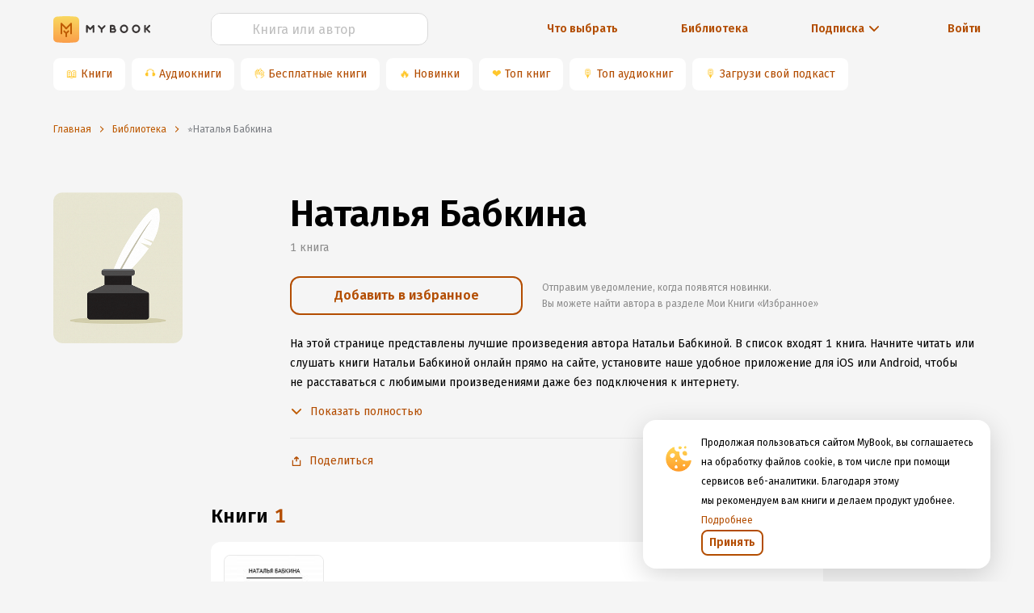

--- FILE ---
content_type: text/html; charset=utf-8
request_url: https://www.google.com/recaptcha/api2/anchor?ar=1&k=6Lc9jOkUAAAAAAS7Yqin2Ajp_JVBRmhKT0CNdA0q&co=aHR0cHM6Ly9teWJvb2sucnU6NDQz&hl=en&v=N67nZn4AqZkNcbeMu4prBgzg&size=invisible&anchor-ms=20000&execute-ms=30000&cb=98r9vwxs312s
body_size: 48873
content:
<!DOCTYPE HTML><html dir="ltr" lang="en"><head><meta http-equiv="Content-Type" content="text/html; charset=UTF-8">
<meta http-equiv="X-UA-Compatible" content="IE=edge">
<title>reCAPTCHA</title>
<style type="text/css">
/* cyrillic-ext */
@font-face {
  font-family: 'Roboto';
  font-style: normal;
  font-weight: 400;
  font-stretch: 100%;
  src: url(//fonts.gstatic.com/s/roboto/v48/KFO7CnqEu92Fr1ME7kSn66aGLdTylUAMa3GUBHMdazTgWw.woff2) format('woff2');
  unicode-range: U+0460-052F, U+1C80-1C8A, U+20B4, U+2DE0-2DFF, U+A640-A69F, U+FE2E-FE2F;
}
/* cyrillic */
@font-face {
  font-family: 'Roboto';
  font-style: normal;
  font-weight: 400;
  font-stretch: 100%;
  src: url(//fonts.gstatic.com/s/roboto/v48/KFO7CnqEu92Fr1ME7kSn66aGLdTylUAMa3iUBHMdazTgWw.woff2) format('woff2');
  unicode-range: U+0301, U+0400-045F, U+0490-0491, U+04B0-04B1, U+2116;
}
/* greek-ext */
@font-face {
  font-family: 'Roboto';
  font-style: normal;
  font-weight: 400;
  font-stretch: 100%;
  src: url(//fonts.gstatic.com/s/roboto/v48/KFO7CnqEu92Fr1ME7kSn66aGLdTylUAMa3CUBHMdazTgWw.woff2) format('woff2');
  unicode-range: U+1F00-1FFF;
}
/* greek */
@font-face {
  font-family: 'Roboto';
  font-style: normal;
  font-weight: 400;
  font-stretch: 100%;
  src: url(//fonts.gstatic.com/s/roboto/v48/KFO7CnqEu92Fr1ME7kSn66aGLdTylUAMa3-UBHMdazTgWw.woff2) format('woff2');
  unicode-range: U+0370-0377, U+037A-037F, U+0384-038A, U+038C, U+038E-03A1, U+03A3-03FF;
}
/* math */
@font-face {
  font-family: 'Roboto';
  font-style: normal;
  font-weight: 400;
  font-stretch: 100%;
  src: url(//fonts.gstatic.com/s/roboto/v48/KFO7CnqEu92Fr1ME7kSn66aGLdTylUAMawCUBHMdazTgWw.woff2) format('woff2');
  unicode-range: U+0302-0303, U+0305, U+0307-0308, U+0310, U+0312, U+0315, U+031A, U+0326-0327, U+032C, U+032F-0330, U+0332-0333, U+0338, U+033A, U+0346, U+034D, U+0391-03A1, U+03A3-03A9, U+03B1-03C9, U+03D1, U+03D5-03D6, U+03F0-03F1, U+03F4-03F5, U+2016-2017, U+2034-2038, U+203C, U+2040, U+2043, U+2047, U+2050, U+2057, U+205F, U+2070-2071, U+2074-208E, U+2090-209C, U+20D0-20DC, U+20E1, U+20E5-20EF, U+2100-2112, U+2114-2115, U+2117-2121, U+2123-214F, U+2190, U+2192, U+2194-21AE, U+21B0-21E5, U+21F1-21F2, U+21F4-2211, U+2213-2214, U+2216-22FF, U+2308-230B, U+2310, U+2319, U+231C-2321, U+2336-237A, U+237C, U+2395, U+239B-23B7, U+23D0, U+23DC-23E1, U+2474-2475, U+25AF, U+25B3, U+25B7, U+25BD, U+25C1, U+25CA, U+25CC, U+25FB, U+266D-266F, U+27C0-27FF, U+2900-2AFF, U+2B0E-2B11, U+2B30-2B4C, U+2BFE, U+3030, U+FF5B, U+FF5D, U+1D400-1D7FF, U+1EE00-1EEFF;
}
/* symbols */
@font-face {
  font-family: 'Roboto';
  font-style: normal;
  font-weight: 400;
  font-stretch: 100%;
  src: url(//fonts.gstatic.com/s/roboto/v48/KFO7CnqEu92Fr1ME7kSn66aGLdTylUAMaxKUBHMdazTgWw.woff2) format('woff2');
  unicode-range: U+0001-000C, U+000E-001F, U+007F-009F, U+20DD-20E0, U+20E2-20E4, U+2150-218F, U+2190, U+2192, U+2194-2199, U+21AF, U+21E6-21F0, U+21F3, U+2218-2219, U+2299, U+22C4-22C6, U+2300-243F, U+2440-244A, U+2460-24FF, U+25A0-27BF, U+2800-28FF, U+2921-2922, U+2981, U+29BF, U+29EB, U+2B00-2BFF, U+4DC0-4DFF, U+FFF9-FFFB, U+10140-1018E, U+10190-1019C, U+101A0, U+101D0-101FD, U+102E0-102FB, U+10E60-10E7E, U+1D2C0-1D2D3, U+1D2E0-1D37F, U+1F000-1F0FF, U+1F100-1F1AD, U+1F1E6-1F1FF, U+1F30D-1F30F, U+1F315, U+1F31C, U+1F31E, U+1F320-1F32C, U+1F336, U+1F378, U+1F37D, U+1F382, U+1F393-1F39F, U+1F3A7-1F3A8, U+1F3AC-1F3AF, U+1F3C2, U+1F3C4-1F3C6, U+1F3CA-1F3CE, U+1F3D4-1F3E0, U+1F3ED, U+1F3F1-1F3F3, U+1F3F5-1F3F7, U+1F408, U+1F415, U+1F41F, U+1F426, U+1F43F, U+1F441-1F442, U+1F444, U+1F446-1F449, U+1F44C-1F44E, U+1F453, U+1F46A, U+1F47D, U+1F4A3, U+1F4B0, U+1F4B3, U+1F4B9, U+1F4BB, U+1F4BF, U+1F4C8-1F4CB, U+1F4D6, U+1F4DA, U+1F4DF, U+1F4E3-1F4E6, U+1F4EA-1F4ED, U+1F4F7, U+1F4F9-1F4FB, U+1F4FD-1F4FE, U+1F503, U+1F507-1F50B, U+1F50D, U+1F512-1F513, U+1F53E-1F54A, U+1F54F-1F5FA, U+1F610, U+1F650-1F67F, U+1F687, U+1F68D, U+1F691, U+1F694, U+1F698, U+1F6AD, U+1F6B2, U+1F6B9-1F6BA, U+1F6BC, U+1F6C6-1F6CF, U+1F6D3-1F6D7, U+1F6E0-1F6EA, U+1F6F0-1F6F3, U+1F6F7-1F6FC, U+1F700-1F7FF, U+1F800-1F80B, U+1F810-1F847, U+1F850-1F859, U+1F860-1F887, U+1F890-1F8AD, U+1F8B0-1F8BB, U+1F8C0-1F8C1, U+1F900-1F90B, U+1F93B, U+1F946, U+1F984, U+1F996, U+1F9E9, U+1FA00-1FA6F, U+1FA70-1FA7C, U+1FA80-1FA89, U+1FA8F-1FAC6, U+1FACE-1FADC, U+1FADF-1FAE9, U+1FAF0-1FAF8, U+1FB00-1FBFF;
}
/* vietnamese */
@font-face {
  font-family: 'Roboto';
  font-style: normal;
  font-weight: 400;
  font-stretch: 100%;
  src: url(//fonts.gstatic.com/s/roboto/v48/KFO7CnqEu92Fr1ME7kSn66aGLdTylUAMa3OUBHMdazTgWw.woff2) format('woff2');
  unicode-range: U+0102-0103, U+0110-0111, U+0128-0129, U+0168-0169, U+01A0-01A1, U+01AF-01B0, U+0300-0301, U+0303-0304, U+0308-0309, U+0323, U+0329, U+1EA0-1EF9, U+20AB;
}
/* latin-ext */
@font-face {
  font-family: 'Roboto';
  font-style: normal;
  font-weight: 400;
  font-stretch: 100%;
  src: url(//fonts.gstatic.com/s/roboto/v48/KFO7CnqEu92Fr1ME7kSn66aGLdTylUAMa3KUBHMdazTgWw.woff2) format('woff2');
  unicode-range: U+0100-02BA, U+02BD-02C5, U+02C7-02CC, U+02CE-02D7, U+02DD-02FF, U+0304, U+0308, U+0329, U+1D00-1DBF, U+1E00-1E9F, U+1EF2-1EFF, U+2020, U+20A0-20AB, U+20AD-20C0, U+2113, U+2C60-2C7F, U+A720-A7FF;
}
/* latin */
@font-face {
  font-family: 'Roboto';
  font-style: normal;
  font-weight: 400;
  font-stretch: 100%;
  src: url(//fonts.gstatic.com/s/roboto/v48/KFO7CnqEu92Fr1ME7kSn66aGLdTylUAMa3yUBHMdazQ.woff2) format('woff2');
  unicode-range: U+0000-00FF, U+0131, U+0152-0153, U+02BB-02BC, U+02C6, U+02DA, U+02DC, U+0304, U+0308, U+0329, U+2000-206F, U+20AC, U+2122, U+2191, U+2193, U+2212, U+2215, U+FEFF, U+FFFD;
}
/* cyrillic-ext */
@font-face {
  font-family: 'Roboto';
  font-style: normal;
  font-weight: 500;
  font-stretch: 100%;
  src: url(//fonts.gstatic.com/s/roboto/v48/KFO7CnqEu92Fr1ME7kSn66aGLdTylUAMa3GUBHMdazTgWw.woff2) format('woff2');
  unicode-range: U+0460-052F, U+1C80-1C8A, U+20B4, U+2DE0-2DFF, U+A640-A69F, U+FE2E-FE2F;
}
/* cyrillic */
@font-face {
  font-family: 'Roboto';
  font-style: normal;
  font-weight: 500;
  font-stretch: 100%;
  src: url(//fonts.gstatic.com/s/roboto/v48/KFO7CnqEu92Fr1ME7kSn66aGLdTylUAMa3iUBHMdazTgWw.woff2) format('woff2');
  unicode-range: U+0301, U+0400-045F, U+0490-0491, U+04B0-04B1, U+2116;
}
/* greek-ext */
@font-face {
  font-family: 'Roboto';
  font-style: normal;
  font-weight: 500;
  font-stretch: 100%;
  src: url(//fonts.gstatic.com/s/roboto/v48/KFO7CnqEu92Fr1ME7kSn66aGLdTylUAMa3CUBHMdazTgWw.woff2) format('woff2');
  unicode-range: U+1F00-1FFF;
}
/* greek */
@font-face {
  font-family: 'Roboto';
  font-style: normal;
  font-weight: 500;
  font-stretch: 100%;
  src: url(//fonts.gstatic.com/s/roboto/v48/KFO7CnqEu92Fr1ME7kSn66aGLdTylUAMa3-UBHMdazTgWw.woff2) format('woff2');
  unicode-range: U+0370-0377, U+037A-037F, U+0384-038A, U+038C, U+038E-03A1, U+03A3-03FF;
}
/* math */
@font-face {
  font-family: 'Roboto';
  font-style: normal;
  font-weight: 500;
  font-stretch: 100%;
  src: url(//fonts.gstatic.com/s/roboto/v48/KFO7CnqEu92Fr1ME7kSn66aGLdTylUAMawCUBHMdazTgWw.woff2) format('woff2');
  unicode-range: U+0302-0303, U+0305, U+0307-0308, U+0310, U+0312, U+0315, U+031A, U+0326-0327, U+032C, U+032F-0330, U+0332-0333, U+0338, U+033A, U+0346, U+034D, U+0391-03A1, U+03A3-03A9, U+03B1-03C9, U+03D1, U+03D5-03D6, U+03F0-03F1, U+03F4-03F5, U+2016-2017, U+2034-2038, U+203C, U+2040, U+2043, U+2047, U+2050, U+2057, U+205F, U+2070-2071, U+2074-208E, U+2090-209C, U+20D0-20DC, U+20E1, U+20E5-20EF, U+2100-2112, U+2114-2115, U+2117-2121, U+2123-214F, U+2190, U+2192, U+2194-21AE, U+21B0-21E5, U+21F1-21F2, U+21F4-2211, U+2213-2214, U+2216-22FF, U+2308-230B, U+2310, U+2319, U+231C-2321, U+2336-237A, U+237C, U+2395, U+239B-23B7, U+23D0, U+23DC-23E1, U+2474-2475, U+25AF, U+25B3, U+25B7, U+25BD, U+25C1, U+25CA, U+25CC, U+25FB, U+266D-266F, U+27C0-27FF, U+2900-2AFF, U+2B0E-2B11, U+2B30-2B4C, U+2BFE, U+3030, U+FF5B, U+FF5D, U+1D400-1D7FF, U+1EE00-1EEFF;
}
/* symbols */
@font-face {
  font-family: 'Roboto';
  font-style: normal;
  font-weight: 500;
  font-stretch: 100%;
  src: url(//fonts.gstatic.com/s/roboto/v48/KFO7CnqEu92Fr1ME7kSn66aGLdTylUAMaxKUBHMdazTgWw.woff2) format('woff2');
  unicode-range: U+0001-000C, U+000E-001F, U+007F-009F, U+20DD-20E0, U+20E2-20E4, U+2150-218F, U+2190, U+2192, U+2194-2199, U+21AF, U+21E6-21F0, U+21F3, U+2218-2219, U+2299, U+22C4-22C6, U+2300-243F, U+2440-244A, U+2460-24FF, U+25A0-27BF, U+2800-28FF, U+2921-2922, U+2981, U+29BF, U+29EB, U+2B00-2BFF, U+4DC0-4DFF, U+FFF9-FFFB, U+10140-1018E, U+10190-1019C, U+101A0, U+101D0-101FD, U+102E0-102FB, U+10E60-10E7E, U+1D2C0-1D2D3, U+1D2E0-1D37F, U+1F000-1F0FF, U+1F100-1F1AD, U+1F1E6-1F1FF, U+1F30D-1F30F, U+1F315, U+1F31C, U+1F31E, U+1F320-1F32C, U+1F336, U+1F378, U+1F37D, U+1F382, U+1F393-1F39F, U+1F3A7-1F3A8, U+1F3AC-1F3AF, U+1F3C2, U+1F3C4-1F3C6, U+1F3CA-1F3CE, U+1F3D4-1F3E0, U+1F3ED, U+1F3F1-1F3F3, U+1F3F5-1F3F7, U+1F408, U+1F415, U+1F41F, U+1F426, U+1F43F, U+1F441-1F442, U+1F444, U+1F446-1F449, U+1F44C-1F44E, U+1F453, U+1F46A, U+1F47D, U+1F4A3, U+1F4B0, U+1F4B3, U+1F4B9, U+1F4BB, U+1F4BF, U+1F4C8-1F4CB, U+1F4D6, U+1F4DA, U+1F4DF, U+1F4E3-1F4E6, U+1F4EA-1F4ED, U+1F4F7, U+1F4F9-1F4FB, U+1F4FD-1F4FE, U+1F503, U+1F507-1F50B, U+1F50D, U+1F512-1F513, U+1F53E-1F54A, U+1F54F-1F5FA, U+1F610, U+1F650-1F67F, U+1F687, U+1F68D, U+1F691, U+1F694, U+1F698, U+1F6AD, U+1F6B2, U+1F6B9-1F6BA, U+1F6BC, U+1F6C6-1F6CF, U+1F6D3-1F6D7, U+1F6E0-1F6EA, U+1F6F0-1F6F3, U+1F6F7-1F6FC, U+1F700-1F7FF, U+1F800-1F80B, U+1F810-1F847, U+1F850-1F859, U+1F860-1F887, U+1F890-1F8AD, U+1F8B0-1F8BB, U+1F8C0-1F8C1, U+1F900-1F90B, U+1F93B, U+1F946, U+1F984, U+1F996, U+1F9E9, U+1FA00-1FA6F, U+1FA70-1FA7C, U+1FA80-1FA89, U+1FA8F-1FAC6, U+1FACE-1FADC, U+1FADF-1FAE9, U+1FAF0-1FAF8, U+1FB00-1FBFF;
}
/* vietnamese */
@font-face {
  font-family: 'Roboto';
  font-style: normal;
  font-weight: 500;
  font-stretch: 100%;
  src: url(//fonts.gstatic.com/s/roboto/v48/KFO7CnqEu92Fr1ME7kSn66aGLdTylUAMa3OUBHMdazTgWw.woff2) format('woff2');
  unicode-range: U+0102-0103, U+0110-0111, U+0128-0129, U+0168-0169, U+01A0-01A1, U+01AF-01B0, U+0300-0301, U+0303-0304, U+0308-0309, U+0323, U+0329, U+1EA0-1EF9, U+20AB;
}
/* latin-ext */
@font-face {
  font-family: 'Roboto';
  font-style: normal;
  font-weight: 500;
  font-stretch: 100%;
  src: url(//fonts.gstatic.com/s/roboto/v48/KFO7CnqEu92Fr1ME7kSn66aGLdTylUAMa3KUBHMdazTgWw.woff2) format('woff2');
  unicode-range: U+0100-02BA, U+02BD-02C5, U+02C7-02CC, U+02CE-02D7, U+02DD-02FF, U+0304, U+0308, U+0329, U+1D00-1DBF, U+1E00-1E9F, U+1EF2-1EFF, U+2020, U+20A0-20AB, U+20AD-20C0, U+2113, U+2C60-2C7F, U+A720-A7FF;
}
/* latin */
@font-face {
  font-family: 'Roboto';
  font-style: normal;
  font-weight: 500;
  font-stretch: 100%;
  src: url(//fonts.gstatic.com/s/roboto/v48/KFO7CnqEu92Fr1ME7kSn66aGLdTylUAMa3yUBHMdazQ.woff2) format('woff2');
  unicode-range: U+0000-00FF, U+0131, U+0152-0153, U+02BB-02BC, U+02C6, U+02DA, U+02DC, U+0304, U+0308, U+0329, U+2000-206F, U+20AC, U+2122, U+2191, U+2193, U+2212, U+2215, U+FEFF, U+FFFD;
}
/* cyrillic-ext */
@font-face {
  font-family: 'Roboto';
  font-style: normal;
  font-weight: 900;
  font-stretch: 100%;
  src: url(//fonts.gstatic.com/s/roboto/v48/KFO7CnqEu92Fr1ME7kSn66aGLdTylUAMa3GUBHMdazTgWw.woff2) format('woff2');
  unicode-range: U+0460-052F, U+1C80-1C8A, U+20B4, U+2DE0-2DFF, U+A640-A69F, U+FE2E-FE2F;
}
/* cyrillic */
@font-face {
  font-family: 'Roboto';
  font-style: normal;
  font-weight: 900;
  font-stretch: 100%;
  src: url(//fonts.gstatic.com/s/roboto/v48/KFO7CnqEu92Fr1ME7kSn66aGLdTylUAMa3iUBHMdazTgWw.woff2) format('woff2');
  unicode-range: U+0301, U+0400-045F, U+0490-0491, U+04B0-04B1, U+2116;
}
/* greek-ext */
@font-face {
  font-family: 'Roboto';
  font-style: normal;
  font-weight: 900;
  font-stretch: 100%;
  src: url(//fonts.gstatic.com/s/roboto/v48/KFO7CnqEu92Fr1ME7kSn66aGLdTylUAMa3CUBHMdazTgWw.woff2) format('woff2');
  unicode-range: U+1F00-1FFF;
}
/* greek */
@font-face {
  font-family: 'Roboto';
  font-style: normal;
  font-weight: 900;
  font-stretch: 100%;
  src: url(//fonts.gstatic.com/s/roboto/v48/KFO7CnqEu92Fr1ME7kSn66aGLdTylUAMa3-UBHMdazTgWw.woff2) format('woff2');
  unicode-range: U+0370-0377, U+037A-037F, U+0384-038A, U+038C, U+038E-03A1, U+03A3-03FF;
}
/* math */
@font-face {
  font-family: 'Roboto';
  font-style: normal;
  font-weight: 900;
  font-stretch: 100%;
  src: url(//fonts.gstatic.com/s/roboto/v48/KFO7CnqEu92Fr1ME7kSn66aGLdTylUAMawCUBHMdazTgWw.woff2) format('woff2');
  unicode-range: U+0302-0303, U+0305, U+0307-0308, U+0310, U+0312, U+0315, U+031A, U+0326-0327, U+032C, U+032F-0330, U+0332-0333, U+0338, U+033A, U+0346, U+034D, U+0391-03A1, U+03A3-03A9, U+03B1-03C9, U+03D1, U+03D5-03D6, U+03F0-03F1, U+03F4-03F5, U+2016-2017, U+2034-2038, U+203C, U+2040, U+2043, U+2047, U+2050, U+2057, U+205F, U+2070-2071, U+2074-208E, U+2090-209C, U+20D0-20DC, U+20E1, U+20E5-20EF, U+2100-2112, U+2114-2115, U+2117-2121, U+2123-214F, U+2190, U+2192, U+2194-21AE, U+21B0-21E5, U+21F1-21F2, U+21F4-2211, U+2213-2214, U+2216-22FF, U+2308-230B, U+2310, U+2319, U+231C-2321, U+2336-237A, U+237C, U+2395, U+239B-23B7, U+23D0, U+23DC-23E1, U+2474-2475, U+25AF, U+25B3, U+25B7, U+25BD, U+25C1, U+25CA, U+25CC, U+25FB, U+266D-266F, U+27C0-27FF, U+2900-2AFF, U+2B0E-2B11, U+2B30-2B4C, U+2BFE, U+3030, U+FF5B, U+FF5D, U+1D400-1D7FF, U+1EE00-1EEFF;
}
/* symbols */
@font-face {
  font-family: 'Roboto';
  font-style: normal;
  font-weight: 900;
  font-stretch: 100%;
  src: url(//fonts.gstatic.com/s/roboto/v48/KFO7CnqEu92Fr1ME7kSn66aGLdTylUAMaxKUBHMdazTgWw.woff2) format('woff2');
  unicode-range: U+0001-000C, U+000E-001F, U+007F-009F, U+20DD-20E0, U+20E2-20E4, U+2150-218F, U+2190, U+2192, U+2194-2199, U+21AF, U+21E6-21F0, U+21F3, U+2218-2219, U+2299, U+22C4-22C6, U+2300-243F, U+2440-244A, U+2460-24FF, U+25A0-27BF, U+2800-28FF, U+2921-2922, U+2981, U+29BF, U+29EB, U+2B00-2BFF, U+4DC0-4DFF, U+FFF9-FFFB, U+10140-1018E, U+10190-1019C, U+101A0, U+101D0-101FD, U+102E0-102FB, U+10E60-10E7E, U+1D2C0-1D2D3, U+1D2E0-1D37F, U+1F000-1F0FF, U+1F100-1F1AD, U+1F1E6-1F1FF, U+1F30D-1F30F, U+1F315, U+1F31C, U+1F31E, U+1F320-1F32C, U+1F336, U+1F378, U+1F37D, U+1F382, U+1F393-1F39F, U+1F3A7-1F3A8, U+1F3AC-1F3AF, U+1F3C2, U+1F3C4-1F3C6, U+1F3CA-1F3CE, U+1F3D4-1F3E0, U+1F3ED, U+1F3F1-1F3F3, U+1F3F5-1F3F7, U+1F408, U+1F415, U+1F41F, U+1F426, U+1F43F, U+1F441-1F442, U+1F444, U+1F446-1F449, U+1F44C-1F44E, U+1F453, U+1F46A, U+1F47D, U+1F4A3, U+1F4B0, U+1F4B3, U+1F4B9, U+1F4BB, U+1F4BF, U+1F4C8-1F4CB, U+1F4D6, U+1F4DA, U+1F4DF, U+1F4E3-1F4E6, U+1F4EA-1F4ED, U+1F4F7, U+1F4F9-1F4FB, U+1F4FD-1F4FE, U+1F503, U+1F507-1F50B, U+1F50D, U+1F512-1F513, U+1F53E-1F54A, U+1F54F-1F5FA, U+1F610, U+1F650-1F67F, U+1F687, U+1F68D, U+1F691, U+1F694, U+1F698, U+1F6AD, U+1F6B2, U+1F6B9-1F6BA, U+1F6BC, U+1F6C6-1F6CF, U+1F6D3-1F6D7, U+1F6E0-1F6EA, U+1F6F0-1F6F3, U+1F6F7-1F6FC, U+1F700-1F7FF, U+1F800-1F80B, U+1F810-1F847, U+1F850-1F859, U+1F860-1F887, U+1F890-1F8AD, U+1F8B0-1F8BB, U+1F8C0-1F8C1, U+1F900-1F90B, U+1F93B, U+1F946, U+1F984, U+1F996, U+1F9E9, U+1FA00-1FA6F, U+1FA70-1FA7C, U+1FA80-1FA89, U+1FA8F-1FAC6, U+1FACE-1FADC, U+1FADF-1FAE9, U+1FAF0-1FAF8, U+1FB00-1FBFF;
}
/* vietnamese */
@font-face {
  font-family: 'Roboto';
  font-style: normal;
  font-weight: 900;
  font-stretch: 100%;
  src: url(//fonts.gstatic.com/s/roboto/v48/KFO7CnqEu92Fr1ME7kSn66aGLdTylUAMa3OUBHMdazTgWw.woff2) format('woff2');
  unicode-range: U+0102-0103, U+0110-0111, U+0128-0129, U+0168-0169, U+01A0-01A1, U+01AF-01B0, U+0300-0301, U+0303-0304, U+0308-0309, U+0323, U+0329, U+1EA0-1EF9, U+20AB;
}
/* latin-ext */
@font-face {
  font-family: 'Roboto';
  font-style: normal;
  font-weight: 900;
  font-stretch: 100%;
  src: url(//fonts.gstatic.com/s/roboto/v48/KFO7CnqEu92Fr1ME7kSn66aGLdTylUAMa3KUBHMdazTgWw.woff2) format('woff2');
  unicode-range: U+0100-02BA, U+02BD-02C5, U+02C7-02CC, U+02CE-02D7, U+02DD-02FF, U+0304, U+0308, U+0329, U+1D00-1DBF, U+1E00-1E9F, U+1EF2-1EFF, U+2020, U+20A0-20AB, U+20AD-20C0, U+2113, U+2C60-2C7F, U+A720-A7FF;
}
/* latin */
@font-face {
  font-family: 'Roboto';
  font-style: normal;
  font-weight: 900;
  font-stretch: 100%;
  src: url(//fonts.gstatic.com/s/roboto/v48/KFO7CnqEu92Fr1ME7kSn66aGLdTylUAMa3yUBHMdazQ.woff2) format('woff2');
  unicode-range: U+0000-00FF, U+0131, U+0152-0153, U+02BB-02BC, U+02C6, U+02DA, U+02DC, U+0304, U+0308, U+0329, U+2000-206F, U+20AC, U+2122, U+2191, U+2193, U+2212, U+2215, U+FEFF, U+FFFD;
}

</style>
<link rel="stylesheet" type="text/css" href="https://www.gstatic.com/recaptcha/releases/N67nZn4AqZkNcbeMu4prBgzg/styles__ltr.css">
<script nonce="lhAvW-uJ-yNW56gzAuYhaw" type="text/javascript">window['__recaptcha_api'] = 'https://www.google.com/recaptcha/api2/';</script>
<script type="text/javascript" src="https://www.gstatic.com/recaptcha/releases/N67nZn4AqZkNcbeMu4prBgzg/recaptcha__en.js" nonce="lhAvW-uJ-yNW56gzAuYhaw">
      
    </script></head>
<body><div id="rc-anchor-alert" class="rc-anchor-alert"></div>
<input type="hidden" id="recaptcha-token" value="[base64]">
<script type="text/javascript" nonce="lhAvW-uJ-yNW56gzAuYhaw">
      recaptcha.anchor.Main.init("[\x22ainput\x22,[\x22bgdata\x22,\x22\x22,\[base64]/[base64]/[base64]/[base64]/[base64]/[base64]/YihPLDAsW0wsMzZdKTooTy5YLnB1c2goTy5aLnNsaWNlKCkpLE8uWls3Nl09dm9pZCAwLFUoNzYsTyxxKSl9LGM9ZnVuY3Rpb24oTyxxKXtxLlk9KChxLlk/[base64]/[base64]/Wi52KCk6Wi5OLHItWi5OKSxJPj4xNCk+MCxaKS5oJiYoWi5oXj0oWi5sKzE+PjIpKihJPDwyKSksWikubCsxPj4yIT0wfHxaLnUseCl8fHUpWi5pPTAsWi5OPXI7aWYoIXUpcmV0dXJuIGZhbHNlO2lmKFouRz5aLkgmJihaLkg9Wi5HKSxyLVouRjxaLkctKE8/MjU1OnE/NToyKSlyZXR1cm4gZmFsc2U7cmV0dXJuIShaLlU9KCgoTz1sKHE/[base64]/[base64]/[base64]/[base64]/[base64]\\u003d\x22,\[base64]\\u003d\x22,\x22JsKzQcKDwpfCnioDcBLCrWDDt08sw6wUw5nDqCtecntRCsKww4pMw7NowrIYw4HDvSDCrTbCrMKKwq/DiQI/ZsKfwpHDjxkdbMO7w47DjcKtw6vDolrCkVNUcsO1FcKnCMKhw4fDn8KJHxl4wrLCpsO/[base64]/CiH9dQHrDmxbDvMK2I8KJfxI4w4o5cQfCtVBuwqIgw7nDp8KWJVLCvUTDl8KbRsKeRsO2w6wQc8OIKcKgTVPDqhdLMcOCwqDCgzIYw7rDl8OKeMKIasKcEUtdw4l8w4FZw5cLBxcbdXbCvTTCnMOlDDMVw6/CscOwwqDCqgBKw4AVwpnDsBzDqBYQwonChcO5FsOpGMKrw4RkMMK3wo0dwoHCrMK2YiUzZcO6HcKWw5PDgVoow4s9woXCm3HDjGJrSsKnw48Fwp8iJljDpMOuXG7DpHRZZsKdHHPDpGLCu3PDoxVCA8K4NsKlw7/DksKkw43DgsKEWMKLw6PCqF3Dn23DiTV1wrNNw5BtwrBMPcKEw7DDgMORD8KIwo/CmiDDvcKobsOLwpvCiMOtw5DCuMKww7pawqEqw4F3egDCggLDqk4VX8KoUsKYb8Krw43DhApuw7BJbjDCtQQPw6wOEArDpsK9wp7DqcKvwpLDgwNOw7fCocOBIsOkw49Qw6YhKcKzw5phJMKnworDp0TCncKsw6vCggEOFMKPwohxPyjDkMK1HFzDisOxDkV/fg7DlV3Culp0w7Q1d8KZX8OLw4PCicKiInHDpMOJwrfDvMKiw5d9w79FYsKswpTChMKTw6LDiFTCt8K4NRx7RUnDgsOtwp4yGTQrwrfDpEtKV8Kww6MgesK0THbCvy/[base64]/w4BIwqPCrMKiw7scw7glAcOFKH1ZwrFpTMOFw4NhwqdIwpXDr8KMwrPColDCpMKeYMKwCV1HWHl1a8OhYMOnw6xawpbDp8KjwpbCgMKgw4jCsGRRcjsfAQNwYQVPw7LCt8KrN8KeSyDCsU7DicOaw6HCpALDpcKbwqRfIjDDqjZLwq5wLMOiw5UEw6l0L0/DgMOIOsOHwpZ7VR0nw6TCg8OlPgjCusOUw7HDmWbDosKhHmZKwrxLw7EqWsO8wppzcnPCqDRQwq4Jb8Ore1fCrm3DrjnDi25yNMKGAMOcWsODHMO2U8OBw5MPL19nOwrCvsKuQxDDiMKRw6/DiCXCtcK1w4pWfC/DlHbCtX12wqQlesKRRMO/wq98elIzZ8Ogwp58AsKeewfDsTfDggB+Hj45UsKMwpFIT8KbwoNlwp5Hw4LCgH1ZwptPcz3DlMOtW8KLCQ/DvwlTXEjDtE3Cu8OjUsOkNjkKF0TDu8O6w5HDkiDChiA6wp/Cs2XCsMKWw7TDucO2SMOHw6DDisKvUUgaZMKyw7rDl0Fuw7nDgHDDrMKzCFzDrF9jRGM6w6fCmk3ChMOmwpXCiXlPwoB9w7BGwqg8ah/DgA/DocK3w4DDqMKfdsKlQzhHbirDtMK+EQzDqVYNwp3CpX9Nw5QXOFR+VShSwrjCr8OUIBQ+wpzCj3xcw6YAwoTClsOweynCjcK/wpzCkGbDqhtGw4LCgcKcDMKzwpjCk8OMwo1fwpJPDMO6BcKbDsOYwoTCkcOxw6zDiVHChz/DssOxEMK1w7DCpsK1S8OiwqQAdj3Cl0jDj2tQw6nChRthwpjDiMOWKsOOW8OTODvDp3XCj8OFNsO7wpJ9w77DtMKbwpTDiUsqBsOuAkfCnVbCgF7CjmLDvSw/[base64]/[base64]/P0kywoPCq8Kew5PDhcKzwrLDnm/CgwrDoXTCukjDpsOuB2XClnkaPsKdw6Z3w47Cr03DvsOMGFXCpnLDmcOrcsOLFsK9woDCm0Qow4USwrESVcKhwoQJw6vDuWDDhsK0TG/CtQcxSsOeCibDowswRkRHX8K1w6/CgsO6w7tcdELDmMKCSyRAwrcZO2LDrUjCp8KARsK0YsOuGMKww67CmSjDkkrCs8Ksw4lEw5pYNcK7wqrCil/Dn1TDn33DuGnDqBvCgQDDuHMzQHfCuiAJQRZEL8KDTxnDuMOvwpnDjMKdwrZKw7cuw5LDsUvCoEErd8KVEksuJRHCrsKgOAXDusO/wovDjghcCUXCmMKQwq1sKcOYwq0Dwqo9PcK2aRYuM8ODw6htWn5iw60DbcO3wrM5wo1hKMOtaxTDssOYw6Qdw67CkcOhVcKpwrYTFMK+QWbCpFvCo13DmGgow4xYRCNrYjrDqQMzFMOMwp5Yw7/CmsOcwrPDhnIwBcOubsOfd3ktC8OMw4wUwpfCsC5ywpouwqtnwp7CmxF5FxAyM8Odwp7DkxLCkcKewpzCrC/[base64]/DkMK6NcK1dMObcl3Ds8K2w53CtjtCwonDt8KLPcOiw5cQW8Kpw6LCmAQHJnU5w7MmCUXDi3BDw73Ck8KSwpkuwobCi8Ojwq7Cr8OYMDDCjDjClB3CmsKBwqUaMsK/dcKlwrJ/OhLCg3DCmnwww6JUGDrDhMKvw7/DrFQDJCJPwoQZwqRewql8PSbCpkfDu19VwoNSw5wLw41Uw73DrH/DvMKtwqbDvcKrVgg/w5HCgz/[base64]/CncODG2ABW3VeEsOZwrtTw65YwoDDn8OVw5TChXlpwphNwr3DksOYw6nCs8KbKDkjwoZQOys7wq3DmyRgwpF4w53DkcK9wpJiEV04YMOMw4Vbwr5LTz9SJcO/wqsTO1xgawrDnk3Dgx01w7jCr27DnsOFP0tBZMKMwoXDlX/CuxwXCj7Dl8KowrFGwqZIGcKGw4bCksKlwq/DvsO+wp7CjMKPAsOFwrnCtSfCqMKJwo4DbsO1eHF8wqHDicO7worCvV/DiydPwqbDo3dGwqVMw7zCmsOxPlXCkMOdw4dLwqDCnC8pcQjDkEvDjsKuw7nCi8KEDsKow5RAH8OOw47Dn8OuWD/Dm0vDt0JWwpHCmS7CmcKvQBFkPk3CocOxW8KgUgXCngjChMOzwp1PwofCrg/[base64]/[base64]/Cg1jDhCLCtwhHcsKkwqNMw6XCm8Oqw6HCqX3CkGdLPAJ/Nk8ee8KsBAJRw4HDtcKILwtGNMOIJn1jwpXDisKfwrMwwpvCuF/CrBzCg8OYDFvCl0wjC3lwNFgpwoMUw7nChkfCjMOJwp/Cp2kPwozCvGsLw6vCtA0POg7ClH/Dp8KFw5low4bCrMOBw5bDo8KJw491QBI7C8KjHyMWw73CksOONcOjAsOwRcKpwqnCizonBMOOX8OewpNKw7zDoDHDrzfDmsKuw7PCh2x+IMKNC0IuIgzDl8OqwrcTw6TCh8KtOV/[base64]/Ck8KzWcKxBMOuwpESOMKewopQLMKuwrITSMK0w6l+cClzLWPDq8KiGzjDlz/DpUnChSHDomQyMcKCV1cVw6nDusOzw5Rkwo8PIMOWX27DiQrDi8O3w4ZlQgTDi8O5wrI8dMO+wojDqMOmYcOFwpDClDk3wonDkHF+I8O/wq7CmMOaNMKWEMOdw4IiYcOew5h/X8K/wrbDqR7DgsKZdEbDo8KEXsOQbMOBwpTDhsKUTi7Dj8K4wrzCi8KFL8K6wqvDoMKfw5xJw4pgKC8yw5tAeXEwUA/[base64]/DhcOTFijDgcKEwo3CgsKjw7fCqz5SXS0/[base64]/CrcOnIAzCjBBeAAVeBsOeQ8KSesOhwozCjQ7DpMOEwpnDnhAGCwZPw6HCtcK8OMOxQMKTwoMgwprCocKtfsKdwpV2wo/DnjZYGihbw6TDqk4FVcOvw69IwrzCn8OnSDEBOcKyIXbCkkzDlcKwE8KDPUTCv8ORwrHClUTCksK0NTwsw60tZhbCmHdCw6ZwOsK8wq1iEsObRj/[base64]/DrMOxRsKYV8KWMnozw6Z/wrsIFMOEw77DgXPDgQNZMMONDcKDwqvCqsKMwrfCo8Kmwr/CrcKAUsOoHgJvA8KhM0/Dr8Oiw68oRT4TAFfCgMKyw4vDtyNew6ppwrYQfjbCpMOBw7TCvsKxwo9AZ8KGwonDjlvDu8KjPx4XwofDgEIoHMKjw4Y/wqIMccKPOAFgfxdhw4RYw5jCqgoWwo3Cn8K9LDzDn8KKw7vDlsOkwqzCh8OpwqNywpFxw6nDhkECwrLCnndAw5nDscK7w7dBwpjDi0clwqvClWPCnMKnwo4Sw7gwV8OvIBtDwoDDiTnDu2zDv3PDlHzCg8K9AndWw7gEw67CjSHCksKrw6ZIwp42K8K+wp/Cj8KQwpfDuGcswrnDgcOLKSscwq3CvhpSQg5fw7LCjFI5O0TCsSzCuEPCgsOKwqnDpnXDjXvDlMKWBntMwp3DlcKcwpbDkMO/M8KRwosNVw/DoRMMwo7DlFcMdcKfTsK6VAXDpcO1O8OxfMKvwoF6w7rClHPCisKPe8KQY8K0wqIBI8K5w74AwpDDv8OFLkgiUsO9w45vXcO+fnLDi8Oswr1qYMOZw57Crx7Ct1ojwroxwrF6dcKHL8KJOwzDg2dsccO/wrLDkMKHw7TDiMKIw5fDjQnCn3vCnMKWwr/CnMKpw53CtATDvcKBNcKvZiPDl8Oew7zDusOswqzCicO6wptUXcKswrUkVSISwoIXwo47AcKPwo3DvWHDkMKgw4nCl8O0Kl5Twq0kwr/CscKIwqwXFMKiM3nDqcOlwprCiMOBwqrCrxrDnCDCnMO0w4LDjMOtwrUFwrVsFcO9wrg/woR0b8O5w6VKfcK1w6NcdsKwwpFuwrd6w6nDjw/DihfDoDbCv8O5asKDw49sw6/DqMOEGcKfAi5TVsKVeTppLMOBOcKIU8OxMsOHw4HDmG/DgMKrw53CrDDDugtCa2zDkyVJw79ywrVkwqbChwbCthjDusKqOcOSwoZ2wqzDi8K9wobDgWd5bcKwYsKqw5DCv8OjCT1pKgTCny0rwo/[base64]/w4jCt8KVw7rCscKkSR1Yw5zDqH/Di8OkwpQuTEXCusKNaAtgwqrDksOmw4Jgw53CrTZvw70Dwq9MT33Dkwogw4rDmsOWK8KBwpNEPlBGBDfDicKrDm/CpMOPHnVtw6fCtFBpwpbDnMKMD8KIw5fCu8OHD0IWIMK0wrQxfMKWcF0GKMOZw53CscObw6fCg8KmL8KGwp5zQsK3w5XCn0nDs8OGTzTDnSYkw7hNwp/[base64]/wrgKw5QBwpXDl8KnwqQkP8KjT8K0wq/DkD7CmEvDrn5aSRN/O3bDh8OPLcOeIDlWKE/ClzZVJDJAw6AdYX/DhAE8ADbCgwF1wrdwwqViFcOHYcKQwqPCv8O5W8KVw64zCA4/Z8K3wpfDsMOuwrptwpU6wpbDgMKiWMOowrRaS8Kqwowew67CgsO+w51ADMK2AMORWcK/w7dxw7RYw5F4w4zCp3INw7XCg8K+w619B8OLNy3Ch8K/TS3CpgHDisO/wrzDlCsIw7DCg8KGf8OwYsKHwocob2xcw7DDncOxwoFJZ0fDgMKvwo3ChE4dw5XDhcOebn3DnMOYMTTCm8OLGgbCr0s3w6XCqzjDoUpUw71LZsKkN2F3wprCiMKpw6/Dt8Ksw4fDgExvDcKpw7/CsMKfNUc+w7rDrmZBw6XDv1BSw7vDv8OFBkDDvnPCrsKfCh16w4vCssO3w4gQwpbCksKJwq9zw7TDjcKKLkkHdDhXJMKHw7PDqmkcw78TO37Dt8O/QMOHGsKkVzluw4PDtUNfwrfDkWnDrcOxw5EwYsOhwrp+ZMK4dsKew4AJw4jDi8KLWErDksKBw73Ci8OhwrbCo8KffjMdw6YxVm/CrsKpwrnCqMOew5vCisOrwpHCnC3Dnk5IwrLDocKCBgVeainDjyR5wpvCnsKJwpzDjXHCs8KGw69Tw5TCgsKLwoMRc8OywrrCojDDsh3Dk1ZUfw/Co0suLDAmwphDS8OCYiU/UgPDvcOBw6Ffw7YEwozDgRvDoErDh8KVwpnCtcKYwqApX8OyccO/AVZ8NMKSw7fCqCVmPFTCl8KqAFrCj8Kvwq4xw4TCgg3CkTLClgDCjUvCucO/TMKwfcOiDMO8JsOhDmsZw6sMwoFaVsO1BcOyPSYHwrbCgMKHwrzDni52w7kpw6TCl8KVwrIDZcO6wp7Cuh/Dg2DDp8Ovw7BTU8OUw7sBw7jCkcKSwq3DvSLChBA/L8OAwrZzeMK8N8KeFSxoWy9Nw5bDmsO3alVoCMO6wqYMwokbw6kXKSkRSilRHMKNZMOrwqrDucKrwqrCn2jDk8OiHcKHIcKxFMKsw4LDgcKzw73CphXCqwsNAHtvfGrDnMOPYcO8L8KNI8Kmw5M8IGpPVW/DmiTCqk5ww5zDmX95S8KPwrvDgcO2wp1twoZmworDt8KNw6vCsMOlCsK5w5TDvcOvwrY7SDfCrcKow7TCucOlK2HDh8OGwpXDgsORKA/DuQctwqpQYcKlwojDhT5vwrU6YMOOWlYGTFBIwpfDpmgNEMOpQsOAPUhmDm9PCcKbw7XCqMKVLMKtYy02CV3DvX8mdjHDsMK/wrXDtx/[base64]/DucOJwoTCh3ARwovDoi9yJMOHcF0hAF/CrsKzwotJdzDDjsOcwrHCnMK5w5IJwpLCocOxw4rDj2DDlsKfwq3DtCzCmMKdw5fDkcOmBn/[base64]/[base64]/[base64]/a8OmMljDssOZKsKbwr/CgTdLw6vCrGnCmTbDosOdw6XDq8KQwrJiw5luEjUow5IpYlhPwoHDksOsIsKtw7nCt8K9w6soGMKlNTVfw6M5HsKlw7wiw6lTYcKkw4Rww7Qjwp7ClsOMBz/DnA3Dn8O6w7PCjm9AJsOHw5fDnDgIRmbCgTYjwrEyV8Oqw69kAUPDk8O+DyI4w6cncsOPwo3ClsOKDcKeF8K1wqLDscO9UydHw6sUZMKbesKAwqXDrnfCkcOIwoLCt00wWsOZOjTCggEZw61sKmpLwrjDuGRlw5/[base64]/CmVTDr0k0w6TDpQXDi07Clhsywp7DvMKCw61xbS/[base64]/Diorw6Npw4NlwpnDkFXDncO4FHvDtcOjw5ZvwoQ1wpg4wqXCvBVFMsK/[base64]/WgHCl2lNwpsrwpcYTMOfwrPCgEDCij9pR8KDbMK+woo5PEQmMgwEU8KQwoHCrSvDtsKQwpbCpAQeKQsTdxhxw5kuw4zCkjNXw5fDrxLCixPDhMKdBMOlDcKLwqFDPwfDhsKoIlHDn8OHw4DDox7Dtn0Zwq/[base64]/[base64]/HBcMdcKdwohowqU7w4HDnTEDw5lZLsKJXT7CmsKqFcOWH0PCrjHDqzsJGDItO8ODMMOmw641w6hmM8OLwrPDims+GFfDhMKDwo98JsOoRFvDtMOPw4XDiMKAwrcawpZ9GiRMDFzDjzLCpE/Dpk/CpMKXY8OzUcOwKXPDocOHDC3DjFYwD0XDuMOOKcOLwqENdHlwS8OTT8Kcwqs4dsKcw7rCnmp1Bg3CkABIwqQ4wqzCg1jDhAZmw4phwq7CuV/[base64]/RRdYARzDvQ/Cu8OPPUklw6hGM8OjA8ODdcOHwo1lwr/Di1N5BR7Ctjd4XX9mw4NScQHCicOvakHCgXBVwqs7KzIlw5bDucO0w6zCucOsw7Biw7DCvh57wrbDscOgw4HCucKCdy1cR8KzRyTDgsOOWcOGbSLCnBNtw7nDu8OOwp3DusOPwoNWZ8OqHizDvcOgw6E2w7DDhhPDtsOJfsODIcOhXsK2Rkhuw6sSIMO2LW/DjMOHfiTCg2HDoTIXa8OWw61IwrNlwoZww7VBwopgw75wNV4Ewp5Kw4htHVXCp8ObBsOVccKoEcOWfcOPbzvDnQwCwo9FYxrDgsOQCl1Xd8KSQW/Cm8KPM8KRwpfDoMKvGwvDpcK9XR3Ci8O/[base64]/Cu0XDsjtxUMOdUj3Cl8OtwprCrsOLwrrCr0EFIsK0woAJcwvCicOuwosHLA0ow4bCn8KlB8ODw55/eQjCq8Kcwqg7w7ETf8KOw4TDvMOOwoXDusK6Y33Du3NBNlbDmWlSRygzJsOFwq8LcsKvb8KvR8OTwpQObcKKwoABDMKAfcKjJEUuw6PCp8Kyc8O/XGIGQMOxOsOFw4bCn2QMTCsxw4lwwpTDlMKzw6wbC8OINMOvw7E7w7TDi8OJw51QRcOIYsOvJnfCrsKFwqsdw6xTamJwTsK4wrEYwoYrwpsvTsKvwowYwrBEKsOSHMOow7suwoPCq3XCr8Kkw5PDscO0CTkkUcOReSzClcKWwot1wp/CpMOGEsKnwqLCssOVw6MFf8KLw64MHjrDixkOe8Khw6vDgsOzwpEVV3nDvg/DicOEG37DpDZoZsK7LHvDr8ORTMOQMcO4wqhcFcKtw4PDosOyw4LDriRvDhLDiStNw75hw7gtRMKmwpPClsK3w4IQw4zCoTshw5nCmMKDwp7Dqm4twqRfwoJfOcKjw5LCmQLCmkfCmcOrXsKNw6TDh8K6CsOzwo/[base64]/SAfCmhzDt8KGDMKAG8KmwoDDsg7Cm8OUQcKkwrDChsKyDsOHwo9tw47DgykbasOrwoFUPg7Clz3DlcKkwozDgcO+w5BPwpDCg1NCE8OCw5h9wrx4wrBYwqnCr8KFCcKgwp/[base64]/[base64]/[base64]/DuUsOUSRYZRNqczJZw7HDglVtH8OSQcKpKQgZZsKDw77DrGFxXDXCpwZCElssEHPDumPDiQbClx/[base64]/CpidawqEXwpZ+w6ZHM3TCvcKGwrA3ER4/YHYzPWxVWcKXIDgGwoBKw7HDtsKuwqp+RzBsw6MRfzh1wq3CuMOYeETDklx+KcOheXRKIsO1w6rDtsK/wqMLMMOffExgRcKCPMORwq4EfMK9VxPCk8KLwpbDnMOAAsKtFQvDhcK3w6DClzvDp8Oew4R/w589wqzDhMKRw4xJMy0VQMKqw7gew4LCoCUgwqgDbcO2w7gGwrtxGcOLTcK9w7nDsMKDTMKwwoUnw4fDlsKOFxYPNsKXLhnCkMO0wqVEw6xMwrEwwobDvMOlUcKJw4XCnsKLwpJiMFrDqMOewpHCp8KxRzdGw4/CssKPMXHDv8O/w4LDlcK6w7XCisOawp43w6PCkcORRcOQYMO0IiHDr0LCoMKVSAHCmcOowr3CsMOiEXBAEH4vwq4WwrlLw4hBw4pyFwnCpFTDkhvCvFgpcsOJP3s7wrVywrXDqx7CkcOnwpY7RMKVXwLDpkTCq8KASg/DnmXCmkYCX8O6AF0XRVHCi8Omw48Iw7MrfMOcw6bCtUjDr8Obw4A+wofCsk7DuQ9hVRzClEotcMKhE8KWD8OSfsOEEMOCRkbCp8KkM8OYw5HDksKaCMKGw7tKJF7Cum3DpXrCkMOYw5N2ImnCtmnCjFRewoNZw5Fzw6lRSEVvwq8vF8Olw5ZDwoZZM3vCocOkw5/DhcOdwqI8QyDDpRxyOcORW8O7w7sPwrTCssO1ZMOEw4XDiVvDoBvCgHPCvVTDhMKXDV/DoRJvIljCv8OywrzDn8KBwrvCusONwp/[base64]/w7nDpcKQTcOtDGEpw7kOwrpdwq8Tw7LDmsOYcw3Dq8KSWn7CkxTDlhnCm8O9wqzCpcOnd8KOS8O+w6sVNMKbfsKVwpA1VFfCsGzDj8ODwo7DoUQSY8KLw4UYT1oIQCRxw7bCtVTCr0cgNgfDiXfCqcKVw6bDvsOgw53Ct25LwoTDiV/Ds8K6w4HDoX9Mw4xHLMKIwpLCiFh1wpzDqcKFw5JSwpnDon3DuVLDqnTCncOBwoLDgS7DocKiRMO9Yg3Dr8O/ScKfLERlQMKyY8OawonDkMKzJcOfwrTDj8KEAsO8w5lawpHDl8KSw5Q7J2DDnsKlw7haTsKbZCzDucOiURXCrhYJSsO3GUHDhhEOWsObMcO8SsKtcjA6Gx5Fw6zCiHxfwpMpIsK6wpbDl8OCwqhlw7J/w5rCicKHf8Kew6drOxzDuMO+IMOYwp0Bw54Hw5DDq8OqwoIdwrXDqcKEwrxOw4jDusKBwpfCpsKhw7l/fVvDssOqO8OhwrbDrFF2wqDDpw1+wrQvw7IDIMKaw6EDw75Ww5DCkQ1PwqnDhMO6SGbDj0oIHmITw6BZa8KkBjBEw4V4wrvCtcK+A8KGHcO3RUHCgMK8azDDusKVf3ZlKcO6w5/CugHDkW9kIsKPVxrCt8K8eWcObcOaw4bDj8OHMVA6wpvDmgDDrMKcwpjCjsOiw4k/wrTCowcrw7RPwqQ3w5t5VjbCqMKWwq83w6JyI1lWw7YVNsOIw6nDkCFeMsOObsKIcsKWwr3DlcKmOcKvdMK0w4/CqzrDglDCtSLCgsOgwqPCp8KLN1rDqG5/csObwpvCpWteZSJ7fG9FYcO0wrp+LgYgOU9mw4Qcw7klwo5aK8KEw6IzKcOowoE6wpzDjsKkE3cJNh/CjDtbw5fCkMKJC0gnwohRCsOgw6TCo3vDsxsMw7dWCsOlOsOZPwrDgRjDl8OpwrzDkcKVODkZX3pOw5dHw4Qbw4zCucO5CWbDvMKew49UaA4gwqYdw53CssOgw5AKNcOTw4DDsmPDlgJ/BsOTw5NoO8K4MVbDrsKEw7NDwoHCksOAWjTDtsKSwp4qw6QEw77CshFyacK9GxV5ZkfDg8OuIiF9wrvDkMKvZcOGw7/[base64]/wpwmLsOyKjYDw6wrH8K0SsO6DjvCqUxFe8OlB2fDsBBkKcOpa8Oqwol9FMO+YsKmUsOdw48ZTwA4RhDChm3Dkx/Cn3xXDXHCo8KCwonDvMOUHDDCvG/CqcODwq/[base64]/DuMKJwp3DlsO+XcO3RcOzw5jCm8KwSMKnT8KjwqrDmybDuWbCtUQPEzHDhMOywrfDiGrDrcO8wqRnw4bCkGcBw5zDiyk+T8K7cyDCqUfDkTrDuTbCicKUw7AjQ8KzaMOoCMO2GMOEwpzCrMKOw5NKw7VXw6tOa07DgEfDmcKPUsO8w4Y7w7rDqQ/[base64]/Dk1bCvcKDw47CpMOdwpB7woHDlMKxdzp1w5HCncKEwowyU8KPEycfw6QkbHbDl8OPw45GAsOjdSNawqfCoHNCbW57W8OUwrrDswVLw6IhXcKoBMOiw5fDoXzCkyLCtMO6TsOnbBTCvMK4wp3Cu0sqwqJYw7YTBsKgwoMweDzClW4kfhNNZsKFwpbCtwVXUnw7wq/CpcKEDMOew53DuyTDjRvCrMOow5UofxlhwrIoJMKoEsOmw7DDqwUtUcOow4BRb8Oew7LDkzfDly7CnWQ/LsO7w68sw45qwqRuLV/CsMK+C0kBM8OCd2wTw70vBFXCnsKnwogecMOGwqYSwq3DvMKbw50cw7zCr2TCq8O2wowsw4/DjMK/wpNfw6N7ZsKLM8KzSSdJwp/[base64]/wqouw5XCgsKfTj5xZDcdwpDDsh/ComzCsFDDscOrHMK4w4zDpSLDi8ODYxzDixwqw4gmGsK9wr3Dh8O0FsObwq/DusKyAWbCokbCkBbDp37DrQcLw4EDXMOnY8Klw5Z8eMK2wrLDucK/[base64]/wojDogzDkzwZf8Otw73Dv0vDuMOHExjCtRhDw6rDq8Ocwo1swps3XMOfworDjMOTdX51Qi/[base64]/woZqSMK0wp7DoMKhWMKswp8dXMKXwrvCmMOGZMOINTXCrUDDuMOzwpEdckMPUcKow7DCg8KXwqx3w7J6w7kKwpImwo0ow7IKNcK0IAU0wrvDmsKfwrrCrMK/SicfwqvCm8OPw59PfTTCrMO4w6IbeMKnKxwNJMOdIgxUw5QjOcOYVA5ZfcKGwr4LGMKefjnCl10Lw6VFwr/DncKhw7LCnnnCncK+OsKzwp/CmMK5ZAHDrMK+wqDCtUbCrHUxw7vDpCFQw7RmYWzCjcK8wrTDu23Cly/[base64]/DuMOjwpVsRMOtUMKVS8Onwoccw59MfUd/[base64]/Cj8OTwpxFwqZdw7LCg8O+w5UpXcOKw6QOVwvDmsK4w4oCw54GU8KVw4xsNcK+wrfCuk/DtGrCpcKQwoV9U1cqwrslZcKBNGc5wr5NCMKLwrnDvz99C8OdTsKaVMO/NsO3MSjDi13DisKjcsKCDEBNwoR+I37DnsKmwr48eMKLKcKJw77DlS/[base64]/woPDtMKQdMKkIcOgdCLCicKmw4/DgMKOw7FkwqRvJT/CvgrCkAh/wqPCiEAuMDfDu3NHDBYgw6rCjsK6w5Vowo3CuMOgV8KDAMKyC8OVC2R1w5nDlyPCtkzDii7CrR3Cl8KHfsKReTV5XlQIHMKDw4Vkw4xgRsO9wq7DuE4sBj5Vw77CmwcWZTLCvnI8wqrCgzspNsK9ZcKdwq7Dm0EPwptvw4TCssKlw5/[base64]/FnFkTXUAw7HCgVTChh3DkcKZw5LDvzB8w5V0woMILMOtw6/Dg3N8wqc3Bmlvw7AoKcK1Kx/DvyQUw7EZwqDCvH9MDDlDwr4XCMOXP3psL8KUQ8KeOHFtw6jDusK9w4tlBHPCrxPCoErDokUYTR/Chw/Dk8OjLsOow7IOaBtMw4cUAHXClSFGIic0e0I2CSs8woFlw7Byw4oOD8KwMMONchjCmjAMbiHDtcKpw5bDlcOZwpAnU8KvKx/CgWXDhRNYwrpgAsOCCzcxw64Gw43CqcOMwpZ8KlYWw71rWFjDt8KuBhQ5Z2d8TldQRjxtwqNWwrDCrwUjwpZRw4lewr5dw74zw68qwoQrw5bDoE7CuTRPw6jDpntLKzA0WXclwpA+FBIADlrCu8OXw7nDlkfDjn3Ckz/[base64]/w5YNAsOIwrExwqUoKDHCkMKrw7sQwobDtjvCrnN2FQTCrMK7dCYXw5o/w7RcNSHDpR3DvcOIw4Eow6rDjWAmw6xswqxYIXXCo8KmwpxCwqkawoxIw79jw4hswp9KcycZwr/CukfDlcK+wpzDvGszHsKOw7LDq8KyLXozFjjCqsOCOTHDu8KvMcOAwqTCtEJhK8KHw6UhPsODw4lZEcKND8KQA21qwo7DrsO4wq7CgAkvwqV+wrzCnSPDkMOeZF12w6pRw7tqEjDDv8OxWUvCki4pwp5Sw4ACT8OsfCATw4vDssKLNMK5w6hMw5R/[base64]/DrzDCvMOlwprDv8O+Nip3w43DjMOCw6NTw5bCncOswqTCkMKePnHDqVDCsFfDpE3CjcK3MmrDon4hQsO8w6ZGPcOLasOaw41Yw6bClVPDmD4bw7LDhcOww48PHMKUAjA4C8O3A0DCnB/DhcOQSmUEY8KPGGQiwolpfDLCg1ETFX/CvMONwowDS2DCg1fCh0nDhCMJw7Rzw7vDrMKCw5bDq8KMwqDDp2/CnMO9C2zCj8KtK8KXwqN4DsKKWcKvw4MgwrB4DQXDsVfDk3sHMMKGX0rDmyLDmV9ZRRAgwr4YwpMSw4AIw5fDpTbDnsKDw4lQTMOJeB/CkSUpw7zDiMOkD3UIUsOyH8KbZ0TDqcKHNDdzw7EUAsKMK8KEN05HEcOKw47DkXtVw6gUwrzCgCTCtCvCiGNVZVTDuMO8woXCuMOIW03CscKqSTYwQFkHw7nDlsKwW8KlaDnCnsO5RgFXd3k0w6s6LMKrwrjChcKAwo1FVMKjJ1Q1w4rCmQ9jKcKuwpLCvQp7YRQ/w6zDqMOSdcOgw6TCu1diF8KSGQ/Dj13Dpx0Mw5VzIcOPX8O1wrrCgzjDg2QvE8Oswo5kbcO+w4bDksK5wohcATsgwp/CqMOJQA9AST/CiSUCbMOmdsKMPURcw6rDolzDqsKmasOjBMKVPMOxaMONLsOlwpNvwpZDBjTDkx8dFTrDigXDmyc3wqMIExZJUxUEFTnDrcKIVMKPFMKvw5vDviPDui3DssOAwqfDolVEw4PCkcO7wpddKMKjNcO6wpPDoG/CtSTCixkwSMKTcX3CthhQI8KSw7wPw5dTZsK0Pg8/w5bCgBZleF4Ww57DhsK6LjLCi8KNwrfDm8OYwpIOIVt+wprCkcOhw5dkD8Klw5jDhcKiNsKNw5bCt8KcwofCkldpK8KvwphGw4txPMKmwp7CnsKILjXCr8OJVhDCpcKtHTvCjsK+wrfCpHnDugbDs8KXwoJFw7jCrMO1MkTDmgjCqjjDrMKmwr/DnzXDqmsEw440I8OYdcKhw77DpxXCtwXDmxTDvz1UW3YjwrlFwoXCtiEScMOoa8Ozw4lUORdVwrYHUFnDhCHDl8O8w4jDq8Krwockwo52w5R+NMOpw7kowrLDnMKMw5sZw5/DoMKZHMObbMO4JsOIHys5wpAzw6ZeMcOPw5gCei/DqsKDEsKodhbCocOqwr7DogDClcOrwqUTwo1nwoQWw6PDoCM7EMK0VER8AMKOwqVfNyMowr7CrQDCj39vw7/[base64]/Cr8K8IVUhwprCmsKUAcKeSsO9wrXCvcOKw512V14WS8OfZThhOWkNw6TCv8K1eHtiS3NPEMKiwpZWw59ew4Eswow6w6rCkW4JD8Otw45TQ8Ojwr/[base64]/dXIHwp3DlcKYwowCwonCmTjCnwJ1DUXCn8OBcx7DucKbFULDqcKCH1XDgzLDq8OJEzjClDvDsMKhwq0rbcOwKAh9w6NRw4/[base64]/eD7DgMKYW8Kfw7tITsKMQVvCkUDCssOnwq7CnsKww6R+IsKiWcO4wqPCqcOBwrdYwoDDvg7DsMO/wrgGbHhUFjBUwpHCgcKodcObQcKuJwHCuiLCrMOWw6kIwpZaPsOySRNyw6fCk8KLTXZCKwLChcKMM0TDmU5/WsOFHcKkdyN+wozCi8Kcw63DohYBWcKhw4DCgcKQw6cow7lCw5pcwrPDpcOfXMOfGsOuw54XwpluDMKyKDUpw5fCqBgRw7/CpW4Owp3DkVzCsF8Vw77CgsOUwq9wZAjDlMOGw7wBGsO/ecKKw5IpFcODKUQJcnTDgcK9TcODJMObHiF+AMOYHsKbTEpJLgfDrsOswp5GecOGZn0FDXBbwr/Cq8O3UGPCgC/DqRbCh3jCs8Kvwo0/HcO8wrfCrhnCk8OHXAzDs3EbDA9XU8KBRsK7fBDCuzUIw6U5VjPDocOqworClsOIcFwCw7fDrRBXZxXDu8K8worDtMOVw6PDmcKLw7HDlMOTwrB4VkLCtsK6JH0bK8OswpQjw7/DlcO5w4PDo27DpMK/wq3Cm8KnwrIBfsKfOFnDqcKFQMOwa8KJw7rDny5rwoAJwptxdMOHARHDssOIw4DDoTnCvMKOwovCnsOqagMqw4jCnsKawojDk0d5w7VBN8Kiw70vPsO7wrF/wp57X3hiUXXDvBhlXXRNw4dgwp3DtMKMwoHDnhZ1wrQSwrYDEQwzwpDDs8KqUMONcsOtfMOqQkYgwqZAwozDgFPDmzvCm0c+OsKhwoF2EsOFwqF3wqHDo37DpnlZwpHDkcKrwo7Cn8OVFcO/wrHDrcKkwqpYV8KtUB1ww4rCscOgwrbCmn8NJWQSAMK1envCkcKvHzrDg8KQwrLDtMKew5vDsMOTTcOTwqXDtcOaZMOobsKswr1TCkfCrD5tasKtwr3DuMO0RMKZQMOmw4FjPUvCmAfDl2lKOitfbTlvEVIJw74Bw4NXwqrCisKGcsKvw7TDowNODXZ4eMKXdn/DhsOyw6jCp8Old23Dl8OwdWbCl8KfW1/CpCUwworCrS8DwrrDrD9kKg7Dg8OMa2xbai95w47CsEFOEyM/[base64]/[base64]/DokhoUMOJwo4gP8KXwoDCqFpGHkvDm2oWw7/DuMK9w6QGHhjCkQhkw5PConNDCGHDoXtLU8Oxw7ZbAMKFXTpRwojCkcKswqbDkMK7w4TDoHLDssOswobDj0TDs8OhwrDCsMOkw6oFDhvDg8OTw6TCj8OffxoiJDPDtMOhw59HasOQZMKjw61tU8Kww5VTwrvCuMO1w7/Dp8KEwovCoX7DjD/Ch0fDjMOQf8K8QsOKasOSwrnDncOXLlnCtGVJwqcowrAow7HDmcK3wplow67CkWloUnodw6A3w5DDi1jCmllzw6bCpl5odkTDjG8FwprCmRzChsOJb0M/P8K/[base64]/Cn8OIwokhHy3DrBt5w7HCpQJGw5pbTmhIw7sNw5pBw77ChcOcccKqVG8aw745CsKGwo7CgcOHRU7Ctn8+w5k5w6fDkcODAn7DrcOJdgnDvsKOwpTClsOPw4bDosKrA8OCBmPDscKiUsK2woJiGyzDtcOWw4g4WsKHw5rDqAQmGcO5QMKPwq/Cn8KGEC/CncKJHMKmw5zCjSHCtiLDnMOAOREewqLDlsORVyMWw6Jowq8mI8O9wq9IK8KiwpzDsQbCvg87B8Oew63CoytZwrzDvTo6w5YWw6Yyw5V+G2LDiUbCmX7DpMKUbsOdIMOhw5rCr8KPwpcMwqXDl8OpGcKGw45zw7NyaW4MPRsmwq/CosKCBSXDmsKGS8OwAsKDAkHCv8OEwrTDkkMhXTLDiMKqf8OTwrAmWTjDuEV8wrzCpzfCqyLDh8O5ScOSYnfDmRvCmwPDjMKFw6rCl8OJwqjDhgwbwrXDlsK+DsOZw7d4fcKmXsKawr4GBMKzw7pvW8OYwq7DjnMLNzjCrMOobxANw65Zw4fCnMK/PsOKwrNXw6rCscO/CX4fMMKZA8OtwobClkPDosKgw67Cu8OXGMOlwp7DvMKVJC3ChcKUV8ODwpUhGQ5DNsOMw5dXfcOxwpfCiRfDicKQGTzDlWjDuMKJAcKnw6DDvcKtw48Gw70Lw6saw6oPwoHDnXJLw7/Dp8OQbn1iw5kbwp96w6MTw5UlK8KPwrzCtR5YRcKtKMO2wpLDlsORYVDCu03CncOXOsKeVkHCsMO5wq7CrMOYHXbDrnIHwrQrw63Cm1VUw44PSxzDnsK4AsOPw5rCpDksw7sSKyLCgyvCgRZBFsOwMFrDvDzDl2/DucO9fcK6V2nDmcKaPX5Vf8KZdhPCmsKkbcK5dcOkw7EbWAPDrMOeMMKTH8K8wo/Cs8KWw4XDsmXCugEdHsK0c1DDv8KhwqMMwr/CrsKCwr/[base64]/Cvz57w7FYcMKUM047w59xGDjCh8O6w6puw6hsZAXDnwV/w5Yrw4XDsW/DrcO1woVTdUPDsR7CnMO/[base64]/[base64]/fy/DinLDtMKwKMKoOhMHEAovVMKQwppJw7/CjWUVw5VzwrZMKHQqwqcmJTbDgXrDpTE+wq9rw4XDu8KWIMOhHCZAwrnCscOTKwJ+w7oxw7ZyJznDv8OCwoQ1QMOgwrTDiTteF8KbwrPDvEBUwqJoOMOOUG/DknHCnMOOw55kw5zCtcK5w6HChcOhaWzDhcOLwq06NsOBwpHDuH0ww4MRNQYAwrdUw6zDnsOXSTQew65Pw7fDu8K/FcKbwoxvw7wjR8K7woQjwobDthsBLSZJw4AJw6PDncOkwrbCuzQrwpsow4rCu03DsMO3w4EVCMOFTiDCokBRLFDDnsOVPMKBw7dmUELDlR1QcMOgw7DDs8OBw7LDt8K8wr/DsMKuMVbCp8OVasK/wqbCkEdtX8KDw4LCkcK+w7jCumvCssK2Cg5aO8O2TsK/[base64]\\u003d\x22],null,[\x22conf\x22,null,\x226Lc9jOkUAAAAAAS7Yqin2Ajp_JVBRmhKT0CNdA0q\x22,0,null,null,null,0,[21,125,63,73,95,87,41,43,42,83,102,105,109,121],[7059694,649],0,null,null,null,null,0,null,0,null,700,1,null,0,\[base64]/76lBhmnigkZhAoZnOKMAhnM8xEZ\x22,0,0,null,null,1,null,0,1,null,null,null,0],\x22https://mybook.ru:443\x22,null,[3,1,1],null,null,null,1,3600,[\x22https://www.google.com/intl/en/policies/privacy/\x22,\x22https://www.google.com/intl/en/policies/terms/\x22],\x2290nvHWBYMvIUc91Yu+z+nmYVWzkqO2j7Div3dZRhHtE\\u003d\x22,1,0,null,1,1769918425126,0,0,[244,35,188],null,[6,99,223,215],\x22RC--ACDhRU3MxUtRg\x22,null,null,null,null,null,\x220dAFcWeA7ycpTPfLlHmWYBXBETILoWcrN9wMdZbr9wOMI2NVHkfy6W8ZGX-2wbHu68fns-CGUvdFgbb9XXmwBApNq-d8Set6JiJQ\x22,1770001224914]");
    </script></body></html>